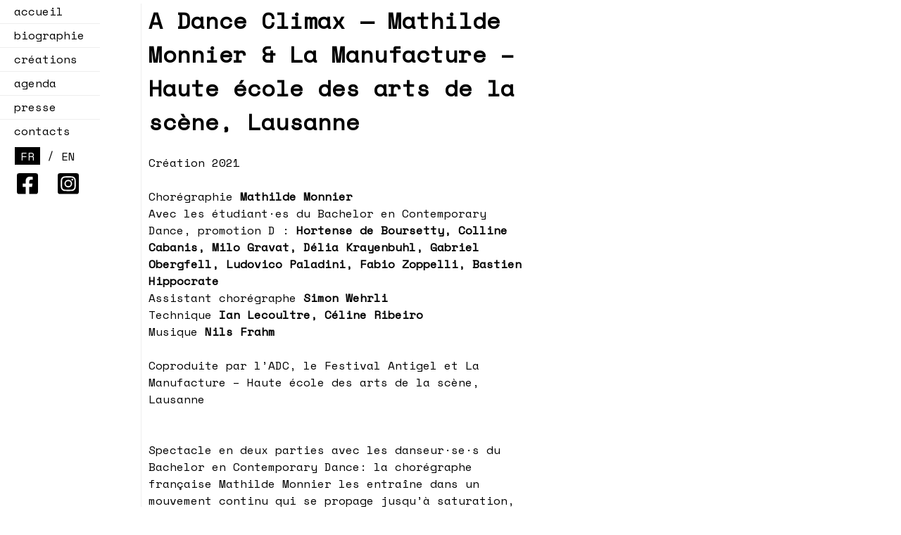

--- FILE ---
content_type: text/html; charset=UTF-8
request_url: https://mathildemonnier.com/fr/creations/adanceclimax
body_size: 20110
content:
<!doctype html>
<html>
<head>
	<meta name="viewport" content="width=600, user-scalable=no, initial-scale=1.0">
<link href="https://fonts.googleapis.com/css?family=Space+Mono&display=swap" rel="stylesheet"><link href="https://fonts.googleapis.com/css?family=Poiret+One&display=swap" rel="stylesheet"><meta charset="utf-8"><link rel="icon" href="/images/favicon.png" /><meta name="viewport" content="width=device-width, user-scalable=yes, initial-scale=1.0, shrink-to-fit=no"><meta property="og:url" content="https://www.mathildemonnier.com/fr/creations/adanceclimax" /><title>Mathilde Monnier - Chorégraphe</title><meta property="og:title" content="Mathilde Monnier - Chorégraphe"><meta name="description" content="Au coeur d’une friche militaire, la Halle Tropisme est un lieu culturel et entrepreneurial de 4000m2 situé à Montpellier, doté d’espaces de travail, de programmation artistique, de détente et de restauration."><meta property="og:description" content="Au coeur d’une friche militaire, la Halle Tropisme est un lieu culturel et entrepreneurial de 4000m2 situé à Montpellier, doté d’espaces de travail, de programmation artistique, de détente et de restauration."/><meta property="og:type" content="website"/>
<link rel="stylesheet" type="text/css" href="/_FW/min/?f=/_FW/js/plugins/lightbox2/dist/css/lightbox.min.css,/_FW/js/plugins/modal/jquery.modal.min.css,/_FW/js/plugins/smartmenus/css/sm-core-css.css,/_config/css/smartmenu.css">
<script src="/_FW/min/?f=/_FW/js/jquery/jquery-3.3.1.min.js,/_FW/js/plugins/lightbox2/dist/js/lightbox.min.js,/_FW/js/plugins/modal/jquery.modal.min.js,/_config/functions.js"></script><script src="/_FW/js/plugins/smartmenus/jquery.smartmenus.min.js"></script><style>/* CSS Document */

html,body { width:100%;  padding: 0; margin:0; overflow: visible; }
	
	/* === site === */
	* { font-family: 'Space Mono', sans-serif; }
	a { color:#000; }
	p { margin: 0; }

	
	#lang { position:absolute; right:0; top:4px; padding:6px; padding-top:0; padding-right:14px; text-align:right; line-height: 24px; }
	#langmenu { position:relative; left:15px; padding:6px; padding-top:0; padding-right:14px; line-height: 24px; }
	#lang div, #langmenu div { display: inline-block; font-size:18px; vertical-align: top; }
	#lang a,#langmenu a { text-decoration: none; font-size: 16px;  }
	#lang .selected, #langmenu .selected { width:36px; background-color: #000; text-align: center; }
	#lang .selected a, #langmenu .selected a { color:#fff; }

	/* youtube */
	iframe { width:100% !important; }
	
	#slideshow { position:fixed; top:25%; width:100%; height:54%; min-height:300px; z-index:1;}
	.slide { z-index: 3; }
	
	#monnier { position: fixed; bottom:3%; margin-bottom:-5px; left: 14px; font-size: 80px; font-family:'Poiret One'; line-height: 80px; color:#000; }

	/* menu */
	#menu { position:absolute; top:0; left:0; z-index:3; }
	.sm-simple ul {
		background: rgba(255,255,255,1); 
	}
	.sm-simple a, .sm-simple a:hover, .sm-simple a:focus, .sm-simple a:active, .sm-simple a.highlighted {
    	padding: 8px 20px;
	}


	/* presse */
	#presse { position:relative; margin-top:20px; }
	#presse .article { margin-top:20px; margin-bottom:20px; border-bottom:1px solid #ccc; }
	#presse .article2 { margin-top:20px; margin-bottom:20px; }


	/* === actu === */
	#actu {
		display: flex; align-items: center; position: absolute; right: 0px; padding: 0px 10px 10px; text-align: right; background: rgb(255, 255, 255); color: rgb(0, 0, 0); opacity: 0.6; z-index: 5;
	}
	#actuButton {
			display: none; 
	}


	@media (min-width: 1px) and (max-width: 760px) {
		
		body { overflow: auto; }
		#menuburger { display: block; margin:6px; position:absolute; left:0; top:0; z-index: 8; cursor: pointer; }
		#menuclose { display: none; margin:6px; position:absolute; right:0; top:0;  z-index: 8; cursor: pointer; }
		#menu { position:relative;  z-index: 7; background: rgba(255,255,255,1);}
		#main-menu { position:relative; display: none; width:100%;  z-index: 7;}
		.sm-simple a.current {
			background-color: inherit;
			color: #000; font-weight: bold;
		}
		a.has-submenu.highlighted {
			background-color: #000;	color:#fff;
		}
		li li li a.has-submenu.highlighted, li li li a.has-submenu.current {
			background-color: #ccc;	
		}
		.sm-simple a, .sm-simple a:hover, .sm-simple a:focus, .sm-simple a:active, .sm-simple a.highlighted {
			padding: 12px 20px;
		}
		
		#langmenu { position:absolute; right:0; top:-46px; text-align: right; }
		
		
		#slideshow { position:fixed; top:50px; width:100%; height:54%; min-height:300px; z-index:1;}
		
		#actu {
			display: none; position:relative; padding: 10px; text-align: left; background: rgb(255, 255, 255, 1); color: rgb(0, 0, 0); height:auto !important; top:90px !important; opacity: 1;
		}
		#actuButton {
			display: inline-block; background-color: #000; color:#fff; position:absolute; right:0; top:50px; z-index: 4; 
			padding:10px; padding-top:3px; padding-bottom:3px; 
		}
		#actu.actus {
			display: block; 
		}
		#monnier.actus {
			position:relative; top:90px; 
		}
		#slideshow.actus { display:none; }
		
		.slide { z-index: 3; }
		
		
		#page {
			position: relative;
			margin-top: 50px;
			left: 0;
			z-index: 1;
			padding-left: 10px;
			padding-right: 10px;
			padding-bottom: 20px;
			
		}
		#page img { max-width: 350px; }
		
		#photos { width:100%; }
		#photos img { margin-left:10px; border:1px solid #ddd; }
		
	}
	
	@media (min-width:  761px) and (max-width: 1023px) {
		#menuburger,#menuclose { display: none; }
		#main-menu { dispaly:block; }
		#menu { position:fixed; dispaly:block; width:190px; }
		iframe { width:100% !important; }
		#page {
			width: 540px;
			min-height: 100%;
			position: relative;
			top: -16px;
			left: 190px;
			z-index: 1;
			padding-left: 20px;
			padding-bottom: 20px;
			border-left: 1px solid #eee;
		}
		
		#photos { position: relative; margin-top:20px; width:640px; left: 190px; }
		#photos img { margin-left:10px; border:1px solid #ddd; }
		
	}
	@media (min-width: 1024px) {
		#menuburger,#menuclose { display: none; }
		#main-menu { dispaly:block; }
		#menu { position:fixed; dispaly:block; width:190px; }
		#page {
			width: 540px;
			min-height: 100%;
			position: relative;
			top: -16px;
			left: 200px;
			z-index: 1;
			padding-left: 10px;
			padding-bottom: 20px;
			border-left: 1px solid #eee;
		}
		
		#page img { max-width: 540px; }
		
		#photos { position: absolute; left:770px; top:10px; width:240px;  }
		#photos img { margin-left:10px; border:1px solid #ddd; }
	}

 	@media print {
		 #langmenu,#menu,#lang,#menuburger { display: none; }
     }

</style></head>

<body>
	<script>
function menu(){
	if($("#main-menu").is(":visible")){
		$("#main-menu").hide();
		$("#menu").css('min-height',0);
		$("#menuburger").show();
		$("#menuclose").hide();
	} else{
		$("#main-menu").show();
		$("#menu").css('min-height',"100%");
		$("#menuburger").hide();
		$("#menuclose").show();
	}
}
</script>
<style>
	#menu , #menu ul , #menu ul li { z-index: 6; }
</style>
<img id="menuburger" src="/images/menu_burger_black.svg" width="40" onClick="menu()">
<img id="menuclose" src="/images/menu_close_black.svg" width="30" onClick="menu()">
<div id="menu">
    <ul id="main-menu" class="sm sm-vertical sm-simple">
        <li><a href="/fr">accueil</a> </li>
<li><a href="/fr/bio">biographie</a> </li>
<li><a>créations</a>
	<ul>
		<li><a>en tournée</a>
			<ul>
				<li><a href="/fr/creations/black-lights">Black Lights</a></li><li><a href="/fr/creations/territoire">Territoires</a></li><li><a href="/fr/creations/Records">Records</a></li><li><a href="/fr/creations/Defile_pour_27_chaussures">Défilé pour 27 chaussures</a></li><li><a href="/fr/creations/soapera_une_installation">soapéra, une installation</a></li>			</ul>
		</li>
		<li> <a>répertoire</a>
			<ul>
				<li><a href="/fr/creations//musique_in_the_spirit_of_johann_strauss_the_missing_step">2025 - Musique in the spirit of Johann Strauss - the missing step </a></li><li><a href="/fr/creations//dance-on-neverendingstory">2021 - Never ending (story) - DANCE ON</a></li><li><a href="/fr/creations//Please_Please_Please">2019 - Please Please Please</a></li><li><a href="/fr/creations//El_Baile">2017 - El Baile</a></li><li><a href="/fr/creations//En_chinoiseries">2016 - En chinoiseries</a></li><li><a href="/fr/creations//une_autre_antigone">2014 - une autre antigone</a></li><li><a href="/fr/creations//qu_est-ce_qui_nous_arrive">2013 - qu'est-ce qui nous arrive ?!?</a></li><li><a href="/fr/creations//objets_re-trouves">2012 - objets re-trouvés</a></li><li><a href="/fr/creations//twin_paradox">2012 - twin paradox</a></li><li><a href="/fr/creations//pudique_acide_extasis_reprise">2011 - pudique acide / extasis (reprise)</a></li><li><a href="/fr/creations//un_americain_a_paris">2010 - un américain à paris</a></li><li><a href="/fr/creations//soapera">2010 - soapéra</a></li><li><a href="/fr/creations//pavlova_3_23">2009 - pavlova 3'23''</a></li><li><a href="/fr/creations//nos_images">2009 - nos images</a></li><li><a href="/fr/creations//les_signes_exterieurs">2008 - les signes extérieurs</a></li><li><a href="/fr/creations//gustavia">2008 - Gustavia</a></li><li><a href="/fr/creations//surrogate_cities">2008 - surrogate cities</a></li><li><a href="/fr/creations//city_maquette">2007 - city maquette</a></li><li><a href="/fr/creations//tempo_76">2007 - tempo 76</a></li><li><a href="/fr/creations//2008_vallee">2006 - 2008 vallee</a></li><li><a href="/fr/creations//frere_soeur">2005 - frere&sœur</a></li><li><a href="/fr/creations//La_place_du_singe">2005 - La place du singe</a></li><li><a href="/fr/creations//pieces">2004 - pieces</a></li><li><a href="/fr/creations//publique">2004 - publique</a></li><li><a href="/fr/creations//slide">2003 - slide</a></li><li><a href="/fr/creations//8_mn">2002 - 8 mn</a></li><li><a href="/fr/creations//deroutes">2002 - deroutes</a></li><li><a href="/fr/creations//a_sa_guise">2002 - à sa guise</a></li><li><a href="/fr/creations//la_petite_renarde_rusee">2002 - la petite renarde rusée</a></li><li><a href="/fr/creations//a_nos_endroits">2002 - à nos endroits</a></li><li><a href="/fr/creations//multi-materials">2002 - multi-materials</a></li><li><a href="/fr/creations//alliterations">2002 - allitérations</a></li><li><a href="/fr/creations//natt_rose">2001 - natt & rose</a></li><li><a href="/fr/creations//signe_signes">2001 - signé, signés</a></li><li><a href="/fr/creations//les_lieux_de_la">1999 - les lieux de là</a></li><li><a href="/fr/creations//fantaisie">1999 - fantaisie</a></li><li><a href="/fr/creations//qui_voyez_vous">1997 - qui voyez vous ?</a></li><li><a href="/fr/creations//arretez_arretons_arrete">1997 - arrêtez, arrêtons, arrête</a></li><li><a href="/fr/creations//l_atelier_en_pieces">1996 - l'atelier en pièces</a></li><li><a href="/fr/creations//nuit">1995 - nuit</a></li><li><a href="/fr/creations//pour_antigone">1993 - pour antigone</a></li><li><a href="/fr/creations//ainsi_de_suite">1992 - ainsi de suite</a></li><li><a href="/fr/creations//un_petit_peu_d_exercice">1992 - un petit peu d'exercice</a></li><li><a href="/fr/creations//dimanche">1992 - dimanche</a></li><li><a href="/fr/creations//face_nord">1991 - face nord</a></li><li><a href="/fr/creations//chinoiserie">1991 - chinoiserie</a></li><li><a href="/fr/creations//sur_le_champ">1990 - sur le champ</a></li><li><a href="/fr/creations//duos">1990 - duos</a></li><li><a href="/fr/creations//a_la_renverse">1989 - à la renverse</a></li><li><a href="/fr/creations//recitatif">1989 - récitatif</a></li><li><a href="/fr/creations//cheval_de_quatre">1989 - cheval de quatre</a></li><li><a href="/fr/creations//idee_de_mars">1988 - idée de mars</a></li><li><a href="/fr/creations//je_ne_vois_pas_la_femme_cachee_dans_la_foret">1988 - je ne vois pas la femme cachée dans la forêt</a></li><li><a href="/fr/creations//mort_de_rire">1987 - mort de rire</a></li><li><a href="/fr/creations//mama_monday_sunday_or_always">1986 - mama, monday, sunday or always</a></li><li><a href="/fr/creations//extasis">1985 - extasis</a></li><li><a href="/fr/creations//royal_stewart">1985 - royal stewart</a></li><li><a href="/fr/creations//cru">1985 - cru</a></li><li><a href="/fr/creations//pudique_acide">1984 - pudique acide</a></li><li><a href="/fr/creations//la">1983 - là</a></li>			</ul>
		</li>
		<li> <a>autres projets</a>
			<ul>
				<li><a href="/fr/creations//plateforme-immersion2025">2025 - Plateforme Immersion</a></li><li><a href="/fr/creations//weekend-100-pourcent-danse">2025 - WEEK-END 100% DANSE !</a></li><li><a href="/fr/creations//micro-halle-2025">2025 - Micro Halle 2025</a></li><li><a href="/fr/creations//micro-halle-2024">2025 - Micro Halle 2024</a></li><li><a href="/fr/creations//plateforme-immersion">2024 - Plateforme Immersion</a></li><li><a href="/fr/creations//milieux">2024 - Milieux - Sortie d'école</a></li><li><a href="/fr/creations//micro-halle-2023">2023 - Micro Halle 2023</a></li><li><a href="/fr/creations//atelier-corps-danse">2023 - Atelier corps et danse</a></li><li><a href="/fr/creations//archipel">2023 - Archipel</a></li><li><a href="/fr/creations//un-musee-a-soi-accrochage-participatif">2022 - Un musée à soi — Accrochage participatif</a></li><li><a href="/fr/creations//dancehall-la-ribot">2022 - Dance Hall – La Ribot Ensemble</a></li><li><a href="/fr/creations//micro-residences">2022 - Micro halle 2022 — Appel à projets</a></li><li><a href="/fr/creations//dancehall2">2021 - Dance hall #2 - performances, concerts, cours & fête</a></li><li><a href="/fr/creations//depuislenfance">2021 - Depuis l’enfance</a></li><li><a href="/fr/creations//adanceclimax">2021 - A Dance Climax — Mathilde Monnier & La Manufacture – Haute école des arts de la scène, Lausanne</a></li><li><a href="/fr/creations//vers_mathilde">2005 - vers mathilde</a></li><li><a href="/fr/creations//loin_des_etoiles">2004 - loin des étoiles</a></li><li><a href="/fr/creations//e_pour_eux">1999 - e pour eux</a></li><li><a href="/fr/creations//bruit_blanc">1998 - bruit blanc</a></li><li><a href="/fr/creations//chinoiseries">1998 - chinoiseries</a></li><li><a href="/fr/creations//les_entretiens_de_la_danse_karine_saporta">1995 - les entretiens de la danse, karine saporta</a></li><li><a href="/fr/creations//les_entretiens_de_la_danse_jean-paul_montanari">1994 - les entretiens de la danse, jean-paul montanari</a></li><li><a href="/fr/creations//les_entretiens_de_la_danse_viola_farber">1994 - les entretiens de la danse, viola farber</a></li><li><a href="/fr/creations//pour_antigone_quatre_portraits">1992 - pour antigone, quatre portraits</a></li><li><a href="/fr/creations//mm_in_motion">1992 - mm in motion</a></li><li><a href="/fr/creations//nuit_de_chine">1987 - nuit de chine</a></li><li><a href="/fr/creations/micro-residences2022">1970 - CO.M.BAT - Micro résidences</a></li>			</ul>
		</li>
	</ul>
</li>
<li> <a>agenda</a>
	<ul>
	<li><a href="/fr/agenda/2026">2026</a></li>
	<li><a href="/fr/agenda/2025">2025</a></li>
	<li><a href="/fr/agenda/2024">2024</a></li>
        <li><a href="/fr/agenda/2023">2023</a></li>
        <li>
            <a>archives</a>
            <ul>
                <li><a href="/fr/agenda/2022">2022</a></li>
                <li><a href="/fr/agenda/2021">2021</a></li>
                <li><a href="/fr/agenda/2020">2020</a></li>
                <li><a href="/fr/agenda/2019">2019</a></li>
                <li><a href="/fr/agenda/2018">2018</a></li>
                <li><a href="/fr/agenda/2017">2017</a></li>
                <li><a href="/fr/agenda/2016">2016</a></li>
                <li><a href="/fr/agenda/2013">2013</a></li>
                <li><a href="/fr/agenda/2012">2012</a></li>
                <li><a href="/fr/agenda/2011">2011</a></li>
                <li><a href="/fr/agenda/2010">2010</a></li>
                <li><a href="/fr/agenda/2009">2009</a></li>
                <li><a href="/fr/agenda/2008">2008</a></li>
                <li><a href="/fr/agenda/2007">2007</a></li>
                <li><a href="/fr/agenda/2006">2006</a></li>
                <li><a href="/fr/agenda/2005">2005</a></li>
                <li><a href="/fr/agenda/2004">2004</a></li>
                <li><a href="/fr/agenda/2003">2003</a></li>
                <li><a href="/fr/agenda/2002">2002</a></li>
                <li><a href="/fr/agenda/2001">2001</a></li>
		        <li><a href="/fr/agenda/2000">2000</a></li>
            </ul>
        </li>
        
	</ul>
</li>
<li><a href="/fr/presse">presse</a></li>
<li><a href="/fr/contacts">contacts</a></li>
    </ul>
		<div id="langmenu">
		
		
		<div id="fr" class="selected" title="accueil - français"><a href="/fr/">FR</a></div> 
		/
		<div id="en" class="" title="home - english"><a href="/en/">EN</a></div>
		
		<div id="social" style="display: block; margin-top:10px;">
			<a href="https://www.facebook.com/mathildemonnierdanse" target="_blank"><img src="/images/facebook-square.svg" width="30" style="margin-left:3px; margin-right:17px;"></a>
			<a href="https://www.instagram.com/mathildemonnier_cie" target="_blank"><img src="/images/instagram-square.svg" width="30"></a>
		</div>
		
	</div>
	
</div>


<script>
	$(function() {
	  $('#main-menu').smartmenus({showTimeout:100,markCurrentItem:true,markCurrentTree:true,collapsibleBehavior:"accordion" });
	});
</script>
    
	<div id="page">
		<h1>A Dance Climax — Mathilde Monnier & La Manufacture – Haute école des arts de la scène, Lausanne</h1>
		<p>Création 2021 </p>
<p> </p>
<p>Chorégraphie <strong>Mathilde Monnier </strong></p>
<p>Avec les étudiant·es du Bachelor en Contemporary Dance, promotion D : <strong>Hortense de Boursetty, Colline Cabanis, Milo Gravat, Délia Krayenbuhl, Gabriel Obergfell, Ludovico Paladini, Fabio Zoppelli, Bastien Hippocrate</strong> </p>
<p>Assistant chorégraphe <strong>Simon Wehrli </strong></p>
<p>Technique <strong>Ian Lecoultre, Céline Ribeiro </strong></p>
<p>Musique <strong>Nils Frahm </strong></p>
<p> </p>
<p>Coproduite par l’ADC, le Festival Antigel et La Manufacture – Haute école des arts de la scène, Lausanne</p>
<p> </p>
<p><br>Spectacle en deux parties avec les danseur·se·s du Bachelor en Contemporary Dance: la chorégraphe française Mathilde Monnier les entraîne dans un mouvement continu qui se propage jusqu’à saturation, un concert de pas, une pièce sur le temps qui passe et ce qui ne passe pas; le chorégraphe espagnol Salva Sanchis confronte la voix au mouvement, qui transforme, interfère et interagit avec le geste, défaisant les hiérarchies ordinaires entre voix, musique et danse.<br><br></p>
<h2>Le monde de demain : Entretien avec Mathilde Monnier<br>Les Inrockuptibles, 02.04.2020</h2>
<p>La chorégraphe française Mathilde Monnier propose une pièce intitulée <em>A Dance Climax,</em> qui joue de l’apnée et du souffle de la danse. Elle entraîne les étudiant·es dans une respiration commune pour protéger le futur, une tentative de rendre visible l’invisible.<br>” C’est un projet de recherche sur l’air : à qui appartient l’air, considéré comme un espace et un bien commun gratuit ? On a commencé à écrire une chorégraphie sur cette question de la respiration comme un bien commun. Je leur ai donné beaucoup de textes à lire, notamment ceux de Peter Sloterdijk sur l’écume et les effets de serre. Il y parle des architectes de l’air et de la façon dont l’air est devenu un espace d’exploitation. Il reprend aussi d’autres livres à propos de la Première Guerre mondiale, quand l’air est devenu une arme avec l’utilisation des gaz. Aujourd’hui, avec le coronavirus, il ne s’agit plus seulement de l’air, mais aussi du toucher, de la proximité. Cela concerne des symptômes très importants de notre société. Cette maladie touche quelque chose de très intime pour nous et dans le rapport à l’autre.”<br><br></p>		
				
	</div>
	
	<div id="photos">
			</div>
	
	
	
</body>
</html>

--- FILE ---
content_type: image/svg+xml
request_url: https://mathildemonnier.com/images/menu_burger_black.svg
body_size: 850
content:
<?xml version="1.0" encoding="UTF-8" standalone="no"?><!DOCTYPE svg PUBLIC "-//W3C//DTD SVG 1.1//EN" "http://www.w3.org/Graphics/SVG/1.1/DTD/svg11.dtd"><svg width="100%" height="100%" viewBox="0 0 60 43" version="1.1" xmlns="http://www.w3.org/2000/svg" xmlns:xlink="http://www.w3.org/1999/xlink" xml:space="preserve" xmlns:serif="http://www.serif.com/" style="fill-rule:evenodd;clip-rule:evenodd;stroke-linejoin:round;stroke-miterlimit:2;"><path id="Menu-Icon" serif:id="Menu Icon" d="M56.25,25l-52.5,0c-2.07,0 -3.75,-1.675 -3.75,-3.75c0,-2.075 1.68,-3.75 3.75,-3.75l52.5,0c2.072,0 3.75,1.675 3.75,3.75c0,2.075 -1.678,3.75 -3.75,3.75Zm0,-17.5l-52.5,0c-2.07,0 -3.75,-1.675 -3.75,-3.75c0,-2.075 1.68,-3.75 3.75,-3.75l52.5,0c2.072,0 3.75,1.675 3.75,3.75c0,2.075 -1.678,3.75 -3.75,3.75Zm-52.5,27.5l52.5,0c2.072,0 3.75,1.675 3.75,3.75c0,2.075 -1.678,3.75 -3.75,3.75l-52.5,0c-2.07,0 -3.75,-1.675 -3.75,-3.75c0,-2.075 1.68,-3.75 3.75,-3.75Z" style="fill:#231f20;"/></svg>

--- FILE ---
content_type: image/svg+xml
request_url: https://mathildemonnier.com/images/menu_close_black.svg
body_size: 1938
content:
<?xml version="1.0" encoding="UTF-8" standalone="no"?>
<svg
   xmlns:serif="http://www.serif.com/"
   xmlns:dc="http://purl.org/dc/elements/1.1/"
   xmlns:cc="http://creativecommons.org/ns#"
   xmlns:rdf="http://www.w3.org/1999/02/22-rdf-syntax-ns#"
   xmlns:svg="http://www.w3.org/2000/svg"
   xmlns="http://www.w3.org/2000/svg"
   xmlns:sodipodi="http://sodipodi.sourceforge.net/DTD/sodipodi-0.dtd"
   xmlns:inkscape="http://www.inkscape.org/namespaces/inkscape"
   inkscape:version="1.0 (4035a4fb49, 2020-05-01)"
   sodipodi:docname="menu_close_black.svg"
   id="svg3"
   style="fill-rule:evenodd;clip-rule:evenodd;stroke-linejoin:round;stroke-miterlimit:2;"
   xml:space="preserve"
   version="1.1"
   viewBox="0 0 60 60"
   height="100%"
   width="100%"><metadata
     id="metadata9"><rdf:RDF><cc:Work
         rdf:about=""><dc:format>image/svg+xml</dc:format><dc:type
           rdf:resource="http://purl.org/dc/dcmitype/StillImage" /><dc:title></dc:title></cc:Work></rdf:RDF></metadata><defs
     id="defs7" /><sodipodi:namedview
     inkscape:current-layer="svg3"
     inkscape:window-maximized="1"
     inkscape:window-y="-8"
     inkscape:window-x="-8"
     inkscape:cy="28.569357"
     inkscape:cx="30"
     inkscape:zoom="16.8"
     showgrid="false"
     id="namedview5"
     inkscape:window-height="1377"
     inkscape:window-width="3440"
     inkscape:pageshadow="2"
     inkscape:pageopacity="0"
     guidetolerance="10"
     gridtolerance="10"
     objecttolerance="10"
     borderopacity="1"
     bordercolor="#666666"
     pagecolor="#ffffff" /><path
     style="fill:#000000"
     d="M58.522,8.596l-21.39,21.371l21.39,21.403c1.97,1.964 1.97,5.16 0,7.124c-1.967,1.997 -5.16,1.997 -7.13,0l-21.39,-21.371l-21.394,21.371c-1.971,1.997 -5.163,1.997 -7.13,0c-1.971,-1.964 -1.971,-5.16 0,-7.124l21.39,-21.403l-21.39,-21.371c-1.971,-1.964 -1.971,-5.159 0,-7.123c1.967,-1.964 5.159,-1.964 7.13,0l21.394,21.37l21.39,-21.37c1.97,-1.964 5.163,-1.964 7.13,0c1.97,1.964 1.97,5.159 0,7.123Z"
     serif:id="Close Icon"
     id="Close-Icon" /></svg>
